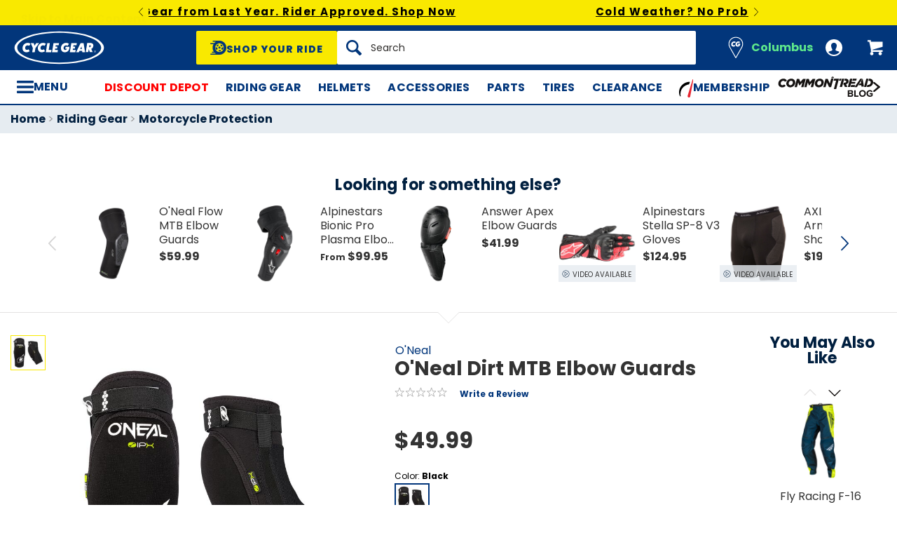

--- FILE ---
content_type: image/svg+xml
request_url: https://www.cyclegear.com/images/sites/cycle_gear/elements/rating_stars/rating-0-stars-2ea97b211c738e6ed031d2bb4eae6398.svg?vsn=d
body_size: -72
content:
<svg viewBox="0 0 160 36" xmlns="http://www.w3.org/2000/svg">
  <defs>
    <symbol id="star" viewBox="0 0 100 100">
      <polygon points="50,6 62,41 94,41 68,63 78,94 50,74 22,94 32,63 6,41 38,41" stroke-width="5" stroke="#999"/>
    </symbol>
  </defs>

  <use href="#star" x="0" y="0" width="30" height="30" fill="white"/>
  <use href="#star" x="32" y="0" width="30" height="30" fill="white"/>
  <use href="#star" x="64" y="0" width="30" height="30" fill="white"/>
  <use href="#star" x="96" y="0" width="30" height="30" fill="white"/>
  <use href="#star" x="128" y="0" width="30" height="30" fill="white"/>
</svg>


--- FILE ---
content_type: application/javascript
request_url: https://www.cyclegear.com/js/redline/chunks/6ce8abb453eb.js
body_size: 2938
content:
"use strict";(self.webpackChunk=self.webpackChunk||[]).push([[9793],{9793:(t,i,e)=>{e.r(i),e.d(i,{default:()=>o}),"function"!=typeof Object.assign&&Object.defineProperty(Object,"assign",{value:function(t,i){if(null==t)throw new TypeError("Cannot convert undefined or null to object");for(var e=Object(t),n=1;n<arguments.length;n++){var o=arguments[n];if(null!=o)for(var s in o)Object.prototype.hasOwnProperty.call(o,s)&&(e[s]=o[s])}return e},writable:!0,configurable:!0}),"function"!=typeof Array.from&&(Array.from=function(t){return[].slice.call(t)});var n=function(t,i){var e=document.createEvent("HTMLEvents");e.initEvent(i,!0,!1),t.dispatchEvent(e)};const o=function(){var t=function(t,i){this.el=t,this.zoomFactor=1,this.lastScale=1,this.offset={x:0,y:0},this.initialOffset={x:0,y:0},this.options=Object.assign({},this.defaults,i),this.setupMarkup(),this.bindEvents(),this.update(),this.isImageLoaded(this.el)&&(this.updateAspectRatio(),this.setupOffsets()),this.enable()},i=function(t,i){return t+i};t.prototype={defaults:{tapZoomFactor:2,zoomOutFactor:1.3,animationDuration:300,maxZoom:4,minZoom:.5,draggableUnzoomed:!0,lockDragAxis:!1,setOffsetsOnce:!1,use2d:!0,zoomStartEventName:"pz_zoomstart",zoomUpdateEventName:"pz_zoomupdate",zoomEndEventName:"pz_zoomend",dragStartEventName:"pz_dragstart",dragUpdateEventName:"pz_dragupdate",dragEndEventName:"pz_dragend",doubleTapEventName:"pz_doubletap",verticalPadding:0,horizontalPadding:0,onZoomStart:null,onZoomEnd:null,onZoomUpdate:null,onDragStart:null,onDragEnd:null,onDragUpdate:null,onDoubleTap:null},handleDragStart:function(t){n(this.el,this.options.dragStartEventName),"function"==typeof this.options.onDragStart&&this.options.onDragStart(this,t),this.stopAnimation(),this.lastDragPosition=!1,this.hasInteraction=!0,this.handleDrag(t)},handleDrag:function(t){var i=this.getTouches(t)[0];this.drag(i,this.lastDragPosition),this.offset=this.sanitizeOffset(this.offset),this.lastDragPosition=i},handleDragEnd:function(){n(this.el,this.options.dragEndEventName),"function"==typeof this.options.onDragEnd&&this.options.onDragEnd(this,event),this.end()},handleZoomStart:function(t){n(this.el,this.options.zoomStartEventName),"function"==typeof this.options.onZoomStart&&this.options.onZoomStart(this,t),this.stopAnimation(),this.lastScale=1,this.nthZoom=0,this.lastZoomCenter=!1,this.hasInteraction=!0},handleZoom:function(t,i){var e=this.getTouchCenter(this.getTouches(t)),n=i/this.lastScale;this.lastScale=i,this.nthZoom+=1,this.nthZoom>3&&(this.scale(n,e),this.drag(e,this.lastZoomCenter)),this.lastZoomCenter=e},handleZoomEnd:function(){n(this.el,this.options.zoomEndEventName),"function"==typeof this.options.onZoomEnd&&this.options.onZoomEnd(this,event),this.end()},handleDoubleTap:function(t){var i=this.getTouches(t)[0],e=this.zoomFactor>1?1:this.options.tapZoomFactor,o=this.zoomFactor,s=function(t){this.scaleTo(o+t*(e-o),i)}.bind(this);this.hasInteraction||(this.isDoubleTap=!0,o>e&&(i=this.getCurrentZoomCenter()),this.animate(this.options.animationDuration,s,this.swing),n(this.el,this.options.doubleTapEventName),"function"==typeof this.options.onDoubleTap&&this.options.onDoubleTap(this,t))},computeInitialOffset:function(){this.initialOffset={x:-Math.abs(this.el.offsetWidth*this.getInitialZoomFactor()-this.container.offsetWidth)/2,y:-Math.abs(this.el.offsetHeight*this.getInitialZoomFactor()-this.container.offsetHeight)/2}},resetOffset:function(){this.offset.x=this.initialOffset.x,this.offset.y=this.initialOffset.y},isImageLoaded:function(t){return"IMG"===t.nodeName?t.complete&&0!==t.naturalHeight:Array.from(t.querySelectorAll("img")).every(this.isImageLoaded)},setupOffsets:function(){this.options.setOffsetsOnce&&this._isOffsetsSet||(this._isOffsetsSet=!0,this.computeInitialOffset(),this.resetOffset())},sanitizeOffset:function(t){var i=this.el.offsetWidth*this.getInitialZoomFactor()*this.zoomFactor,e=this.el.offsetHeight*this.getInitialZoomFactor()*this.zoomFactor,n=i-this.getContainerX()+this.options.horizontalPadding,o=e-this.getContainerY()+this.options.verticalPadding,s=Math.max(n,0),a=Math.max(o,0),h=Math.min(n,0)-this.options.horizontalPadding,r=Math.min(o,0)-this.options.verticalPadding;return{x:Math.min(Math.max(t.x,h),s),y:Math.min(Math.max(t.y,r),a)}},scaleTo:function(t,i){this.scale(t/this.zoomFactor,i)},scale:function(t,i){t=this.scaleZoomFactor(t),this.addOffset({x:(t-1)*(i.x+this.offset.x),y:(t-1)*(i.y+this.offset.y)}),n(this.el,this.options.zoomUpdateEventName),"function"==typeof this.options.onZoomUpdate&&this.options.onZoomUpdate(this,event)},scaleZoomFactor:function(t){var i=this.zoomFactor;return this.zoomFactor*=t,this.zoomFactor=Math.min(this.options.maxZoom,Math.max(this.zoomFactor,this.options.minZoom)),this.zoomFactor/i},canDrag:function(){return this.options.draggableUnzoomed||!((t=this.zoomFactor)>(i=1)-.01&&t<i+.01);var t,i},drag:function(t,i){i&&(this.options.lockDragAxis?Math.abs(t.x-i.x)>Math.abs(t.y-i.y)?this.addOffset({x:-(t.x-i.x),y:0}):this.addOffset({y:-(t.y-i.y),x:0}):this.addOffset({y:-(t.y-i.y),x:-(t.x-i.x)}),n(this.el,this.options.dragUpdateEventName),"function"==typeof this.options.onDragUpdate&&this.options.onDragUpdate(this,event))},getTouchCenter:function(t){return this.getVectorAvg(t)},getVectorAvg:function(t){return{x:t.map((function(t){return t.x})).reduce(i)/t.length,y:t.map((function(t){return t.y})).reduce(i)/t.length}},addOffset:function(t){this.offset={x:this.offset.x+t.x,y:this.offset.y+t.y}},sanitize:function(){this.zoomFactor<this.options.zoomOutFactor?this.zoomOutAnimation():this.isInsaneOffset(this.offset)&&this.sanitizeOffsetAnimation()},isInsaneOffset:function(t){var i=this.sanitizeOffset(t);return i.x!==t.x||i.y!==t.y},sanitizeOffsetAnimation:function(){var t=this.sanitizeOffset(this.offset),i=this.offset.x,e=this.offset.y,n=function(n){this.offset.x=i+n*(t.x-i),this.offset.y=e+n*(t.y-e),this.update()}.bind(this);this.animate(this.options.animationDuration,n,this.swing)},zoomOutAnimation:function(){if(1!==this.zoomFactor){var t=this.zoomFactor,i=this.getCurrentZoomCenter(),e=function(e){this.scaleTo(t+e*(1-t),i)}.bind(this);this.animate(this.options.animationDuration,e,this.swing)}},updateAspectRatio:function(){this.unsetContainerY(),this.setContainerY(this.container.parentElement.offsetHeight)},getInitialZoomFactor:function(){var t=this.container.offsetWidth/this.el.offsetWidth,i=this.container.offsetHeight/this.el.offsetHeight;return Math.min(t,i)},getAspectRatio:function(){return this.el.offsetWidth/this.el.offsetHeight},getCurrentZoomCenter:function(){var t=this.offset.x-this.initialOffset.x,i=-1*this.offset.x-t/(1/this.zoomFactor-1),e=this.offset.y-this.initialOffset.y;return{x:i,y:-1*this.offset.y-e/(1/this.zoomFactor-1)}},getTouches:function(t){var i=this.container.getBoundingClientRect(),e=document.documentElement.scrollTop||document.body.scrollTop,n=document.documentElement.scrollLeft||document.body.scrollLeft,o=i.top+e,s=i.left+n;return Array.prototype.slice.call(t.touches).map((function(t){return{x:t.pageX-s,y:t.pageY-o}}))},animate:function(t,i,e,n){var o=(new Date).getTime(),s=function(){if(this.inAnimation){var a=(new Date).getTime()-o,h=a/t;a>=t?(i(1),n&&n(),this.update(),this.stopAnimation(),this.update()):(e&&(h=e(h)),i(h),this.update(),requestAnimationFrame(s))}}.bind(this);this.inAnimation=!0,requestAnimationFrame(s)},stopAnimation:function(){this.inAnimation=!1},swing:function(t){return-Math.cos(t*Math.PI)/2+.5},getContainerX:function(){return this.container.offsetWidth},getContainerY:function(){return this.container.offsetHeight},setContainerY:function(t){return this.container.style.height=t+"px"},unsetContainerY:function(){this.container.style.height=null},setupMarkup:function(){var t,i;this.container=(t='<div class="pinch-zoom-container"></div>',(i=document.implementation.createHTMLDocument("")).body.innerHTML=t,Array.from(i.body.children)[0]),this.el.parentNode.insertBefore(this.container,this.el),this.container.appendChild(this.el),this.container.style.overflow="hidden",this.container.style.position="relative",this.el.style.webkitTransformOrigin="0% 0%",this.el.style.mozTransformOrigin="0% 0%",this.el.style.msTransformOrigin="0% 0%",this.el.style.oTransformOrigin="0% 0%",this.el.style.transformOrigin="0% 0%",this.el.style.position="absolute"},end:function(){this.hasInteraction=!1,this.sanitize(),this.update()},bindEvents:function(){var t=this;e(this.container,this),this.resizeHandler=this.update.bind(this),window.addEventListener("resize",this.resizeHandler),Array.from(this.el.querySelectorAll("img")).forEach((function(i){i.addEventListener("load",t.update.bind(t))})),"IMG"===this.el.nodeName&&this.el.addEventListener("load",this.update.bind(this))},update:function(t){t&&"resize"===t.type&&(this.updateAspectRatio(),this.setupOffsets()),t&&"load"===t.type&&(this.updateAspectRatio(),this.setupOffsets()),this.updatePlanned||(this.updatePlanned=!0,window.setTimeout(function(){this.updatePlanned=!1;var t=this.getInitialZoomFactor()*this.zoomFactor,i=-this.offset.x/t,e=-this.offset.y/t,n="scale3d("+t+", "+t+",1) translate3d("+i+"px,"+e+"px,0px)",o="scale("+t+", "+t+") translate("+i+"px,"+e+"px)",s=function(){this.clone&&(this.clone.parentNode.removeChild(this.clone),delete this.clone)}.bind(this);!this.options.use2d||this.hasInteraction||this.inAnimation?(this.is3d=!0,s(),this.el.style.webkitTransform=n,this.el.style.mozTransform=o,this.el.style.msTransform=o,this.el.style.oTransform=o,this.el.style.transform=n):(this.is3d&&(this.clone=this.el.cloneNode(!0),this.clone.style.pointerEvents="none",this.container.appendChild(this.clone),window.setTimeout(s,200)),this.el.style.webkitTransform=o,this.el.style.mozTransform=o,this.el.style.msTransform=o,this.el.style.oTransform=o,this.el.style.transform=o,this.is3d=!1)}.bind(this),0))},enable:function(){this.enabled=!0},disable:function(){this.enabled=!1},destroy:function(){window.removeEventListener("resize",this.resizeHandler),this.container&&(this.container.remove(),this.container=null)}};var e=function(t,i){var e=null,n=0,o=null,s=null,a=function(t,n){if(e!==t){if(e&&!t)switch(e){case"zoom":i.handleZoomEnd(n);break;case"drag":i.handleDragEnd(n)}switch(t){case"zoom":i.handleZoomStart(n);break;case"drag":i.handleDragStart(n)}}e=t},h=function(t){2===n?a("zoom"):1===n&&i.canDrag()?a("drag",t):a(null,t)},r=function(t){return Array.from(t).map((function(t){return{x:t.pageX,y:t.pageY}}))},f=function(t,i){var e,n;return e=t.x-i.x,n=t.y-i.y,Math.sqrt(e*e+n*n)},l=function(t){t.stopPropagation(),t.preventDefault()},c=!0;t.addEventListener("touchstart",(function(t){i.enabled&&(c=!0,n=t.touches.length,function(t){var s=(new Date).getTime();if(n>1&&(o=null),s-o<300)switch(l(t),i.handleDoubleTap(t),e){case"zoom":i.handleZoomEnd(t);break;case"drag":i.handleDragEnd(t)}else i.isDoubleTap=!1;1===n&&(o=s)}(t))}),{passive:!1}),t.addEventListener("touchmove",(function(t){if(i.enabled&&!i.isDoubleTap){if(c)h(t),e&&l(t),s=r(t.touches);else{switch(e){case"zoom":2==s.length&&2==t.touches.length&&i.handleZoom(t,function(t,i){var e=f(t[0],t[1]);return f(i[0],i[1])/e}(s,r(t.touches)));break;case"drag":i.handleDrag(t)}e&&(l(t),i.update())}c=!1}}),{passive:!1}),t.addEventListener("touchend",(function(t){i.enabled&&(n=t.touches.length,h(t))}))};return t}()}}]);